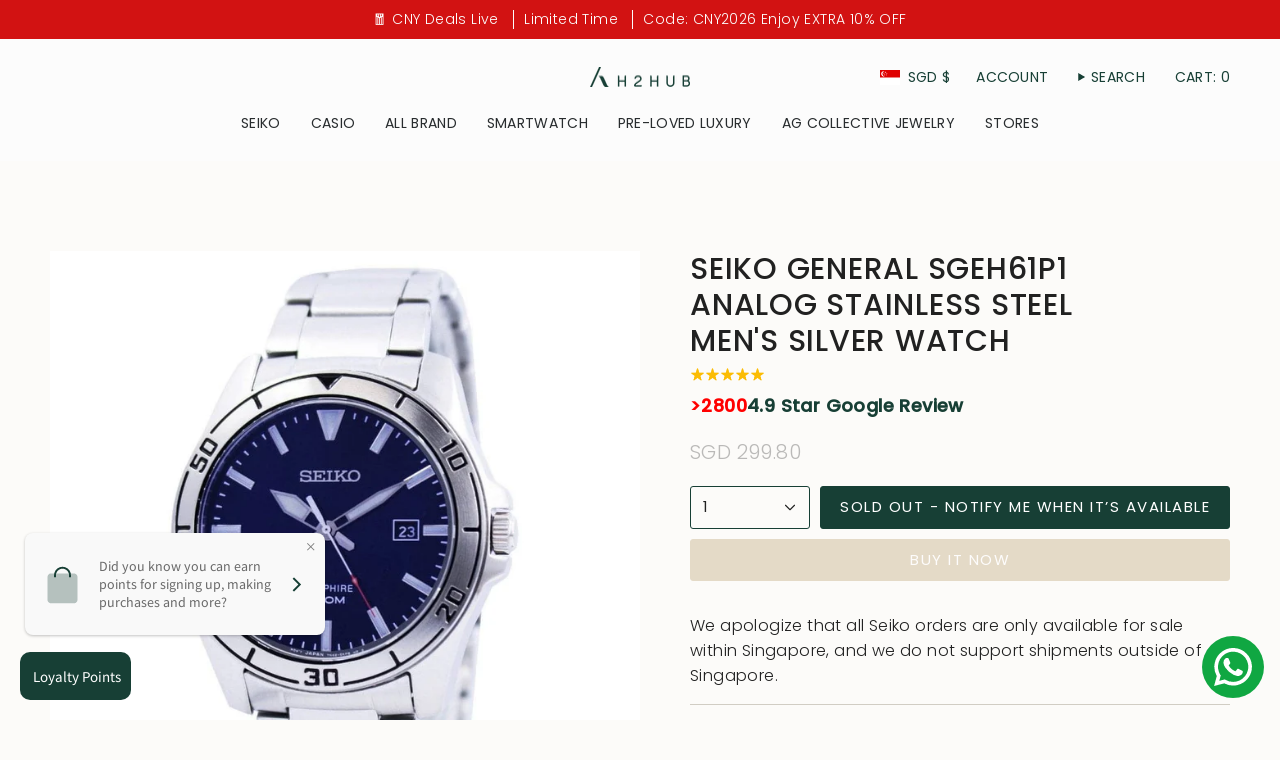

--- FILE ---
content_type: text/html; charset=utf-8
request_url: https://www.h2hubwatches.com/products/seiko-general-sgeh61p1-analog-stainless-steel-mens-silver-watch?section_id=api-product-grid-item
body_size: 479
content:
<div id="shopify-section-api-product-grid-item" class="shopify-section">

<div data-api-content>
<div class="grid-item product-item  product-item--centered product-item--outer-text  "
    id="product-item--api-product-grid-item-7520098549990"
    data-grid-item
    
  >
    <div class="product-item__image double__image" data-product-image>
      <a class="product-link" href="/products/seiko-general-sgeh61p1-analog-stainless-steel-mens-silver-watch" aria-label="SEIKO GENERAL SGEH61P1 ANALOG STAINLESS STEEL MEN&#39;S SILVER WATCH" data-product-link="/products/seiko-general-sgeh61p1-analog-stainless-steel-mens-silver-watch"><div class="product-item__bg" data-product-image-default><figure class="image-wrapper image-wrapper--cover lazy-image lazy-image--backfill is-loading" style="--aspect-ratio: 1;" data-aos="img-in"
  data-aos-delay="||itemAnimationDelay||"
  data-aos-duration="800"
  data-aos-anchor="||itemAnimationAnchor||"
  data-aos-easing="ease-out-quart"><img src="//www.h2hubwatches.com/cdn/shop/products/SGEH61P1_1.jpg?crop=center&amp;height=1000&amp;v=1712587933&amp;width=1000" alt="" width="1000" height="1000" loading="eager" srcset="//www.h2hubwatches.com/cdn/shop/products/SGEH61P1_1.jpg?v=1712587933&amp;width=136 136w, //www.h2hubwatches.com/cdn/shop/products/SGEH61P1_1.jpg?v=1712587933&amp;width=160 160w, //www.h2hubwatches.com/cdn/shop/products/SGEH61P1_1.jpg?v=1712587933&amp;width=180 180w, //www.h2hubwatches.com/cdn/shop/products/SGEH61P1_1.jpg?v=1712587933&amp;width=220 220w, //www.h2hubwatches.com/cdn/shop/products/SGEH61P1_1.jpg?v=1712587933&amp;width=254 254w, //www.h2hubwatches.com/cdn/shop/products/SGEH61P1_1.jpg?v=1712587933&amp;width=284 284w, //www.h2hubwatches.com/cdn/shop/products/SGEH61P1_1.jpg?v=1712587933&amp;width=292 292w, //www.h2hubwatches.com/cdn/shop/products/SGEH61P1_1.jpg?v=1712587933&amp;width=320 320w, //www.h2hubwatches.com/cdn/shop/products/SGEH61P1_1.jpg?v=1712587933&amp;width=480 480w, //www.h2hubwatches.com/cdn/shop/products/SGEH61P1_1.jpg?v=1712587933&amp;width=528 528w, //www.h2hubwatches.com/cdn/shop/products/SGEH61P1_1.jpg?v=1712587933&amp;width=640 640w, //www.h2hubwatches.com/cdn/shop/products/SGEH61P1_1.jpg?v=1712587933&amp;width=720 720w, //www.h2hubwatches.com/cdn/shop/products/SGEH61P1_1.jpg?v=1712587933&amp;width=960 960w" sizes="500px" fetchpriority="high" class=" is-loading ">
</figure>

&nbsp;</div><hover-images class="product-item__bg__under">
              <div class="product-item__bg__slider" data-hover-slider><div class="product-item__bg__slide"
                    
                    data-hover-slide-touch
                  ><figure class="image-wrapper image-wrapper--cover lazy-image lazy-image--backfill is-loading" style="--aspect-ratio: 1;"><img src="//www.h2hubwatches.com/cdn/shop/products/SGEH61P1_1.jpg?crop=center&amp;height=1000&amp;v=1712587933&amp;width=1000" alt="" width="1000" height="1000" loading="lazy" srcset="//www.h2hubwatches.com/cdn/shop/products/SGEH61P1_1.jpg?v=1712587933&amp;width=136 136w, //www.h2hubwatches.com/cdn/shop/products/SGEH61P1_1.jpg?v=1712587933&amp;width=160 160w, //www.h2hubwatches.com/cdn/shop/products/SGEH61P1_1.jpg?v=1712587933&amp;width=180 180w, //www.h2hubwatches.com/cdn/shop/products/SGEH61P1_1.jpg?v=1712587933&amp;width=220 220w, //www.h2hubwatches.com/cdn/shop/products/SGEH61P1_1.jpg?v=1712587933&amp;width=254 254w, //www.h2hubwatches.com/cdn/shop/products/SGEH61P1_1.jpg?v=1712587933&amp;width=284 284w, //www.h2hubwatches.com/cdn/shop/products/SGEH61P1_1.jpg?v=1712587933&amp;width=292 292w, //www.h2hubwatches.com/cdn/shop/products/SGEH61P1_1.jpg?v=1712587933&amp;width=320 320w, //www.h2hubwatches.com/cdn/shop/products/SGEH61P1_1.jpg?v=1712587933&amp;width=480 480w, //www.h2hubwatches.com/cdn/shop/products/SGEH61P1_1.jpg?v=1712587933&amp;width=528 528w, //www.h2hubwatches.com/cdn/shop/products/SGEH61P1_1.jpg?v=1712587933&amp;width=640 640w, //www.h2hubwatches.com/cdn/shop/products/SGEH61P1_1.jpg?v=1712587933&amp;width=720 720w, //www.h2hubwatches.com/cdn/shop/products/SGEH61P1_1.jpg?v=1712587933&amp;width=960 960w" sizes="500px" fetchpriority="high" class=" is-loading ">
</figure>
</div><div class="product-item__bg__slide"
                    
                      data-hover-slide
                    
                    data-hover-slide-touch
                  ><figure class="image-wrapper image-wrapper--cover lazy-image lazy-image--backfill is-loading" style="--aspect-ratio: 1;"><img src="//www.h2hubwatches.com/cdn/shop/products/SGEH61P11_1.jpg?crop=center&amp;height=1000&amp;v=1712587936&amp;width=1000" alt="" width="1000" height="1000" loading="lazy" srcset="//www.h2hubwatches.com/cdn/shop/products/SGEH61P11_1.jpg?v=1712587936&amp;width=136 136w, //www.h2hubwatches.com/cdn/shop/products/SGEH61P11_1.jpg?v=1712587936&amp;width=160 160w, //www.h2hubwatches.com/cdn/shop/products/SGEH61P11_1.jpg?v=1712587936&amp;width=180 180w, //www.h2hubwatches.com/cdn/shop/products/SGEH61P11_1.jpg?v=1712587936&amp;width=220 220w, //www.h2hubwatches.com/cdn/shop/products/SGEH61P11_1.jpg?v=1712587936&amp;width=254 254w, //www.h2hubwatches.com/cdn/shop/products/SGEH61P11_1.jpg?v=1712587936&amp;width=284 284w, //www.h2hubwatches.com/cdn/shop/products/SGEH61P11_1.jpg?v=1712587936&amp;width=292 292w, //www.h2hubwatches.com/cdn/shop/products/SGEH61P11_1.jpg?v=1712587936&amp;width=320 320w, //www.h2hubwatches.com/cdn/shop/products/SGEH61P11_1.jpg?v=1712587936&amp;width=480 480w, //www.h2hubwatches.com/cdn/shop/products/SGEH61P11_1.jpg?v=1712587936&amp;width=528 528w, //www.h2hubwatches.com/cdn/shop/products/SGEH61P11_1.jpg?v=1712587936&amp;width=640 640w, //www.h2hubwatches.com/cdn/shop/products/SGEH61P11_1.jpg?v=1712587936&amp;width=720 720w, //www.h2hubwatches.com/cdn/shop/products/SGEH61P11_1.jpg?v=1712587936&amp;width=960 960w" sizes="500px" fetchpriority="high" class=" is-loading ">
</figure>
</div></div>
            </hover-images></a>

      <span class="badge-box"
      data-aos="fade"
      data-aos-delay="||itemAnimationDelay||"
      data-aos-duration="800"
      data-aos-anchor="||itemAnimationAnchor||">Sold Out
</span>
    </div>

    <div class="product-information"
      style="--swatch-size: var(--swatch-size-filters);"
      data-product-information>
      <div class="product-item__info body-small">
        <a class="product-link" href="/products/seiko-general-sgeh61p1-analog-stainless-steel-mens-silver-watch" data-product-link="/products/seiko-general-sgeh61p1-analog-stainless-steel-mens-silver-watch">
          <p class="product-item__title">SEIKO GENERAL SGEH61P1 ANALOG STAINLESS STEEL MEN&#39;S SILVER WATCH</p>

          <div class="product-item__price__holder"><div class="product-item__price" data-product-price>
<span class="price">
  
    <span class="new-price">
      
 <span class=money>SGD 299.80 </span>
</span>
    
  
</span>
</div>
          </div>
        </a></div>
    </div>
  </div></div></div>

--- FILE ---
content_type: text/html; charset=UTF-8
request_url: https://pre.bossapps.co/api/js/h2hubwatches.myshopify.com/variants
body_size: 13519
content:
{"45057682178278SP":"5715919078","45057682178278":"yes","45029765841126SP":"5715919078","45029765841126":"yes","45041325867238SP":"5715919078","45041325867238":"no","45027459465446SP":"5715919078","45027459465446":"no","45029844484326SP":"5715919078","45029844484326":"no","45027444228326SP":"5715919078","45027444228326":"yes","45060640866534SP":"5715919078","45060640866534":"no","45060612194534SP":"5715919078","45060612194534":"no","45060404379878SP":"5715919078","45060404379878":"no","45059564044518SP":"5715919078","45059564044518":"yes","45060443275494SP":"5715919078","45060443275494":"yes","45057811480806SP":"5715919078","45057811480806":"yes","45059656876262SP":"5715919078","45059656876262":"yes","45060392517862SP":"5715919078","45060392517862":"yes","45059532816614SP":"5715919078","45059532816614":"yes","45059552706790SP":"5715919078","45059552706790":"yes","45027841409254SP":"5715919078","45027841409254":"no","45029580210406SP":"5715919078","45029580210406":"no","45029530763494SP":"5715919078","45029530763494":"no","45029550260454SP":"5715919078","45029550260454":"yes","45029624348902SP":"5715919078","45029624348902":"yes","45029517721830SP":"5715919078","45029517721830":"no","45029598167270SP":"5715919078","45029598167270":"no","45029566906598SP":"5715919078","45029566906598":"yes","45029503992038SP":"5715919078","45029503992038":"yes","45029559271654SP":"5715919078","45029559271654":"yes","45029638832358SP":"5715919078","45029638832358":"no","45057741717734SP":"5715919078","45057741717734":"no","45059574563046SP":"5715919078","45059574563046":"no","45059584655590SP":"5715919078","45059584655590":"no","45059599728870SP":"5715919078","45059599728870":"yes","45057710555366SP":"5715919078","45057710555366":"no","45057777795302SP":"5715919078","45057777795302":"yes","45027480240358SP":"5715919078","45027480240358":"no","45027503767782SP":"5715919078","45027503767782":"yes","45022923686118SP":"5715919078","45022923686118":"no","45022795071718SP":"5715919078","45022795071718":"yes","45022737694950SP":"5715919078","45022737694950":"yes","45021903847654SP":"5715919078","45021903847654":"no","45021921771750SP":"5715919078","45021921771750":"no","45022589747430SP":"5715919078","45022589747430":"yes","45022602133734SP":"5715919078","45022602133734":"no","45022619697382SP":"5715919078","45022619697382":"yes","45021955784934SP":"5715919078","45021955784934":"yes","45022844027110SP":"5715919078","45022844027110":"no","45022652793062SP":"5715919078","45022652793062":"no","45022638211302SP":"5715919078","45022638211302":"no","45022701813990SP":"5715919078","45022701813990":"no","45022954062054SP":"5715919078","45022954062054":"yes","45022968316134SP":"5715919078","45022968316134":"no","45022985552102SP":"5715919078","45022985552102":"yes","45023001575654SP":"5715919078","45023001575654":"no","45022862049510SP":"5715919078","45022862049510":"yes","45022885576934SP":"5715919078","45022885576934":"no","45022772560102SP":"5715919078","45022772560102":"no","45026859712742SP":"5715919078","45026859712742":"yes","45060506681574SP":"5715919078","45060506681574":"yes","45060534894822SP":"5715919078","45060534894822":"yes","45060592074982SP":"5715919078","45060592074982":"no","45060794679526SP":"5715919078","45060794679526":"yes","45060704174310SP":"5715919078","45060704174310":"no","45060763451622SP":"5715919078","45060763451622":"no","45060844257510SP":"5715919078","45060844257510":"yes","45060739563750SP":"5715919078","45060739563750":"no","45060674552038SP":"5715919078","45060674552038":"no","45061024350438SP":"5715919078","45061024350438":"yes","45060900749542SP":"5715919078","45060900749542":"yes","45060931027174SP":"5715919078","45060931027174":"no","45061052334310SP":"5715919078","45061052334310":"yes","45061001576678SP":"5715919078","45061001576678":"no","45022820106470SP":"5715919078","45022820106470":"yes","45022065066214SP":"5715919078","45022065066214":"no","45029698339046SP":"5715919078","45029698339046":"yes","45029730844902SP":"5715919078","45029730844902":"yes","45357393281254SP":"5870158054","45357393281254":"yes","45357379256550SP":"5870158054","45357379256550":"yes","45357392724198SP":"5870158054","45357392724198":"yes","45357376209126SP":"5870190822","45357376209126":"yes","45357380698342SP":"5870190822","45357380698342":"yes","45357382664422SP":"5870190822","45357382664422":"yes","45357357269222SP":"5870190822","45357357269222":"yes","45357373522150SP":"5870190822","45357373522150":"yes","45357396426982SP":"5870190822","45357396426982":"yes","45357390233830SP":"5870190822","45357390233830":"yes","45357387055334SP":"5870190822","45357387055334":"yes","45357381189862SP":"5870190822","45357381189862":"yes","45347181166822SP":"5870223590","45347181166822":"yes","45347199320294SP":"5870223590","45347199320294":"yes","45347070017766SP":"5870223590","45347070017766":"yes","45347161374950SP":"5870223590","45347161374950":"yes","45364953383142SP":"5870223590","45364953383142":"yes","45351784743142SP":"5870223590","45351784743142":"yes","45352070643942SP":"5870223590","45352070643942":"yes","45353169682662SP":"5870223590","45353169682662":"yes","45353173287142SP":"5870223590","45353173287142":"yes","45353176072422SP":"5870223590","45353176072422":"yes","45357355270374SP":"5870223590","45357355270374":"yes","45353177940198SP":"5870223590","45353177940198":"yes","45352328560870SP":"5870223590","45352328560870":"yes","45352347828454SP":"5870223590","45352347828454":"yes","45352393605350SP":"5870223590","45352393605350":"yes","45352427946214SP":"5870223590","45352427946214":"yes","45352438202598SP":"5870223590","45352438202598":"yes","45347527557350SP":"5870223590","45347527557350":"yes","45349571657958SP":"5870223590","45349571657958":"yes","45349620318438SP":"5870223590","45349620318438":"yes","45349629296870SP":"5870256358","45349629296870":"yes","45349644402918SP":"5870256358","45349644402918":"yes","45347401040102SP":"5870256358","45347401040102":"yes","45347406610662SP":"5870256358","45347406610662":"yes","45347409559782SP":"5870256358","45347409559782":"yes","45351495401702SP":"5870256358","45351495401702":"yes","45351525908710SP":"5870256358","45351525908710":"yes","45351620870374SP":"5870256358","45351620870374":"yes","45351649181926SP":"5870256358","45351649181926":"yes","45339615264998SP":"5870256358","45339615264998":"yes","45339676573926SP":"5870256358","45339676573926":"yes","45340074672358SP":"5870256358","45340074672358":"yes","45340529656038SP":"5870256358","45340529656038":"yes","45340537553126SP":"5870256358","45340537553126":"yes","45344497860838SP":"5870256358","45344497860838":"yes","45344644071654SP":"5870256358","45344644071654":"yes","45344664420582SP":"5870256358","45344664420582":"yes","45340522348774SP":"5870256358","45340522348774":"yes","45344621101286SP":"5870256358","45344621101286":"yes","45344628932838SP":"5870256358","45344628932838":"yes","45347414147302SP":"5870256358","45347414147302":"yes","45347463823590SP":"5870256358","45347463823590":"yes","45347465822438SP":"5870256358","45347465822438":"yes","45347479552230SP":"5870256358","45347479552230":"yes","45347489579238SP":"5870256358","45347489579238":"yes","45347512778982SP":"5870256358","45347512778982":"yes","45340317647078SP":"5870256358","45340317647078":"yes","45340087615718SP":"5870256358","45340087615718":"yes","45340351693030SP":"5870256358","45340351693030":"yes","45340480635110SP":"5870256358","45340480635110":"yes","45340510421222SP":"5870256358","45340510421222":"yes","45340124348646SP":"5870256358","45340124348646":"yes","45340166750438SP":"5870256358","45340166750438":"yes","45340258828518SP":"5870256358","45340258828518":"yes","45340543320294SP":"5870256358","45340543320294":"yes","45340820242662SP":"5870256358","45340820242662":"yes","45340822896870SP":"5870256358","45340822896870":"yes","45364853571814SP":"5870289126","45364853571814":"yes","45357416448230SP":"5870289126","45357416448230":"yes","45357423362278SP":"5870289126","45357423362278":"yes","45357426770150SP":"5870289126","45357426770150":"yes","45357418741990SP":"5870289126","45357418741990":"yes","45357419987174SP":"5870289126","45357419987174":"yes","45352450490598SP":"5870289126","45352450490598":"yes","45353168568550SP":"5870289126","45353168568550":"yes","45346583838950SP":"5870289126","45346583838950":"yes","45346601337062SP":"5870289126","45346601337062":"yes","45347058647270SP":"5870289126","45347058647270":"yes","45347061104870SP":"5870289126","45347061104870":"yes","45347064545510SP":"5870289126","45347064545510":"yes","45347068575974SP":"5870289126","45347068575974":"yes","45344680181990SP":"5870289126","45344680181990":"yes","45344732938470SP":"5870289126","45344732938470":"yes","45357431718118SP":"5870289126","45357431718118":"yes","45344693551334SP":"5870289126","45344693551334":"yes","45349712003302SP":"5870289126","45349712003302":"yes","45349714624742SP":"5870289126","45349714624742":"yes","45349866471654SP":"5870289126","45349866471654":"yes","45349860016358SP":"5870289126","45349860016358":"yes","45349910413542SP":"5870289126","45349910413542":"yes","45351487406310SP":"5870289126","45351487406310":"yes","45344411189478SP":"5870289126","45344411189478":"yes","45344432390374SP":"5870289126","45344432390374":"yes","45344395198694SP":"5870289126","45344395198694":"yes","45364880113894SP":"5870289126","45364880113894":"yes","45357442662630SP":"5870289126","45357442662630":"yes","45344416956646SP":"5870289126","45344416956646":"yes","45344435175654SP":"5870289126","45344435175654":"yes","45344439894246SP":"5870289126","45344439894246":"yes","45344462635238SP":"5870289126","45344462635238":"yes","45344465354982SP":"5870289126","45344465354982":"yes","45344467943654SP":"5870289126","45344467943654":"yes","45344370295014SP":"5870289126","45344370295014":"yes","45344477544678SP":"5870289126","45344477544678":"yes","45344382288102SP":"5870289126","45344382288102":"yes","45357439877350SP":"5870289126","45357439877350":"yes","45344386842854SP":"5870289126","45344386842854":"yes","45344490815718SP":"5870289126","45344490815718":"yes","45344388350182SP":"5870289126","45344388350182":"yes","45344496451814SP":"5870289126","45344496451814":"yes","45357435748582SP":"5870289126","45357435748582":"yes","45344483377382SP":"5870289126","45344483377382":"yes","45347334815974SP":"5870289126","45347334815974":"yes","45347348414694SP":"5870289126","45347348414694":"yes","45347227074790SP":"5870289126","45347227074790":"yes","45347357327590SP":"5870289126","45347357327590":"yes","45347235856614SP":"5870289126","45347235856614":"yes","45347274424550SP":"5870321894","45347274424550":"yes","45347284582630SP":"5870321894","45347284582630":"yes","45347286909158SP":"5870321894","45347286909158":"yes","45347300966630SP":"5870321894","45347300966630":"yes","45347314827494SP":"5870321894","45347314827494":"yes","45347320594662SP":"5870321894","45347320594662":"yes","45347326132454SP":"5870321894","45347326132454":"yes","45344081084646SP":"5870321894","45344081084646":"yes","45344301088998SP":"5870321894","45344301088998":"yes","45344258097382SP":"5870321894","45344258097382":"yes","45344281002214SP":"5870321894","45344281002214":"yes","45344287490278SP":"5870321894","45344287490278":"yes","45344087048422SP":"5870321894","45344087048422":"yes","45357445513446SP":"5870321894","45357445513446":"yes","45344240435430SP":"5870321894","45344240435430":"yes","45343608045798SP":"5870354662","45343608045798":"yes","45344043008230SP":"5870354662","45344043008230":"yes","45344064962790SP":"5870354662","45344064962790":"yes","45343585042662SP":"5870354662","45343585042662":"yes","45347206430950SP":"5870354662","45347206430950":"yes","45347215311078SP":"5870354662","45347215311078":"yes","45347360866534SP":"5870354662","45347360866534":"yes","45347367616742SP":"5870354662","45347367616742":"yes","45347392946406SP":"5870354662","45347392946406":"yes","45357429555430SP":"5870354662","45357429555430":"yes","45345841938662SP":"5870354662","45345841938662":"yes","45345885552870SP":"5870354662","45345885552870":"yes","45346566570214SP":"5870354662","45346566570214":"yes","45380793925862SP":"5900435686","45380793925862":"yes","45380793958630SP":"5900435686","45380793958630":"yes","45380793991398SP":"5900435686","45380793991398":"yes","45380794024166SP":"5900435686","45380794024166":"yes","45380794056934SP":"5900435686","45380794056934":"yes","45380794089702SP":"5900435686","45380794089702":"yes","45380805066982SP":"5900435686","45380805066982":"yes","45380817322214SP":"5900435686","45380817322214":"yes","45380984602854SP":"5900435686","45380984602854":"yes","45380984635622SP":"5900435686","45380984635622":"yes","45380988502246SP":"5900435686","45380988502246":"yes","45381036015846SP":"5900435686","45381036015846":"yes","45381036048614SP":"5900435686","45381036048614":"yes","45381036081382SP":"5900435686","45381036081382":"yes","45381056889062SP":"5900435686","45381056889062":"yes","45381056921830SP":"5900435686","45381056921830":"yes","45381058494694SP":"5900435686","45381058494694":"yes","45381058527462SP":"5900435686","45381058527462":"yes","45381059707110SP":"5900435686","45381059707110":"yes","45381059739878SP":"5900435686","45381059739878":"yes","45381067636966SP":"5900435686","45381067636966":"yes","45381067669734SP":"5900435686","45381067669734":"yes","45381069144294SP":"5900435686","45381069144294":"yes","45381069177062SP":"5900435686","45381069177062":"yes","45381083857126SP":"5900435686","45381083857126":"yes","45381086970086SP":"5900435686","45381086970086":"yes","45381087002854SP":"5900435686","45381087002854":"yes","45381094375654SP":"5900435686","45381094375654":"yes","45381094408422SP":"5900435686","45381094408422":"yes","45381094441190SP":"5900435686","45381094441190":"yes","45381094473958SP":"5900435686","45381094473958":"yes","45381094506726SP":"5900435686","45381094506726":"yes","45381095456998SP":"5900435686","45381095456998":"yes","45381095489766SP":"5900435686","45381095489766":"yes","45382826492134SP":"5900435686","45382826492134":"yes","45382829244646SP":"5900435686","45382829244646":"yes","45382829277414SP":"5900435686","45382829277414":"yes","45382830620902SP":"5900435686","45382830620902":"yes","45382832750822SP":"5900435686","45382832750822":"yes","45382906642662SP":"5900435686","45382906642662":"yes","45382909034726SP":"5900435686","45382909034726":"yes","45382910247142SP":"5900435686","45382910247142":"yes","45382912344294SP":"5900435686","45382912344294":"yes","45382914867430SP":"5900435686","45382914867430":"yes","45382915817702SP":"5900435686","45382915817702":"yes","45382696567014SP":"5900435686","45382696567014":"yes","45382696599782SP":"5900435686","45382696599782":"yes","45382697320678SP":"5900435686","45382697320678":"yes","45382719242470SP":"5900435686","45382719242470":"yes","45382719275238SP":"5900435686","45382719275238":"yes","45382719308006SP":"5900435686","45382719308006":"yes","45382720225510SP":"5900435686","45382720225510":"yes","45382721110246SP":"5900435686","45382721110246":"yes","45382800736486SP":"5900435686","45382800736486":"yes","45382804275430SP":"5900435686","45382804275430":"yes","45382805749990SP":"5900435686","45382805749990":"yes","45382807716070SP":"5900435686","45382807716070":"yes","45382811451622SP":"5900435686","45382811451622":"yes","45382576832742SP":"5900435686","45382576832742":"yes","45382576865510SP":"5900435686","45382576865510":"yes","45382579323110SP":"5900435686","45382579323110":"yes","45382588039398SP":"5900435686","45382588039398":"yes","45382588072166SP":"5900435686","45382588072166":"yes","45382645907686SP":"5900435686","45382645907686":"yes","45382649905382SP":"5900435686","45382649905382":"yes","45382663143654SP":"5900435686","45382663143654":"yes","45382666911974SP":"5900435686","45382666911974":"yes","45382673400038SP":"5900435686","45382673400038":"yes","45382686441702SP":"5900435686","45382686441702":"yes","45382688669926SP":"5900435686","45382688669926":"yes","45382688702694SP":"5900435686","45382688702694":"yes","45392154263782SP":"5900435686","45392154263782":"yes","45392154296550SP":"5900435686","45392154296550":"yes","45391724052710SP":"5900435686","45391724052710":"yes","45391724085478SP":"5900435686","45391724085478":"yes","45384984658150SP":"5900435686","45384984658150":"yes","45384987082982SP":"5900435686","45384987082982":"yes","45384989704422SP":"5900435686","45384989704422":"yes","45384992293094SP":"5900435686","45384992293094":"yes","45384994783462SP":"5900435686","45384994783462":"yes","45384997994726SP":"5900435686","45384997994726":"yes","45385000714470SP":"5900435686","45385000714470":"yes","45385004417254SP":"5900435686","45385004417254":"yes","45385005727974SP":"5900435686","45385005727974":"yes","45385007366374SP":"5900435686","45385007366374":"yes","45385009103078SP":"5900435686","45385009103078":"yes","45385349923046SP":"5900435686","45385349923046":"yes","45386160406758SP":"5900435686","45386160406758":"yes","45386164240614SP":"5900435686","45386164240614":"yes","45386182787302SP":"5900435686","45386182787302":"yes","45386184229094SP":"5900435686","45386184229094":"yes","45386186522854SP":"5900435686","45386186522854":"yes","45386211983590SP":"5900435686","45386211983590":"yes","45386218111206SP":"5900435686","45386218111206":"yes","45386219487462SP":"5900435686","45386219487462":"yes","45386221388006SP":"5900435686","45386221388006":"yes","45386229219558SP":"5900435686","45386229219558":"yes","45382932398310SP":"5900435686","45382932398310":"yes","45382945407206SP":"5900435686","45382945407206":"yes","45382947799270SP":"5900435686","45382947799270":"yes","45382952190182SP":"5900435686","45382952190182":"yes","45382959628518SP":"5900435686","45382959628518":"yes","45382963593446SP":"5900435686","45382963593446":"yes","45382963757286SP":"5900435686","45382963757286":"yes","45382964936934SP":"5900435686","45382964936934":"yes","45382983155942SP":"5900435686","45382983155942":"yes","45382984401126SP":"5900435686","45382984401126":"yes","45382984630502SP":"5900435686","45382984630502":"yes","45392515858662SP":"5900435686","45392515858662":"yes","45392515891430SP":"5900435686","45392515891430":"yes","45392515924198SP":"5900435686","45392515924198":"yes","45392420896998SP":"5900435686","45392420896998":"yes","45392420929766SP":"5900435686","45392420929766":"yes","45392429613286SP":"5900435686","45392429613286":"yes","45392429646054SP":"5900435686","45392429646054":"yes","45392440426726SP":"5900435686","45392440426726":"yes","45392435511526SP":"5900435686","45392435511526":"yes","45392392159462SP":"5900435686","45392392159462":"yes","45392392192230SP":"5900435686","45392392192230":"yes","45392342647014SP":"5900435686","45392342647014":"yes","45392342679782SP":"5900435686","45392342679782":"yes","45392376529126SP":"5900435686","45392376529126":"yes","45392376561894SP":"5900435686","45392376561894":"yes","45392396681446SP":"5900435686","45392396681446":"yes","45392396714214SP":"5900435686","45392396714214":"yes","45392673931494SP":"5900435686","45392673931494":"yes","45392673964262SP":"5900435686","45392673964262":"yes","45392673997030SP":"5900435686","45392673997030":"yes","45392674029798SP":"5900435686","45392674029798":"yes","45392674062566SP":"5900435686","45392674062566":"yes","45392674095334SP":"5900435686","45392674095334":"yes","45392871424230SP":"5900435686","45392871424230":"yes","45392871456998SP":"5900435686","45392871456998":"yes","45392871489766SP":"5900435686","45392871489766":"yes","45393011409126SP":"5900435686","45393011409126":"yes","45393011441894SP":"5900435686","45393011441894":"yes","45392969040102SP":"5900435686","45392969040102":"yes","45392969072870SP":"5900435686","45392969072870":"yes","45392995975398SP":"5900435686","45392995975398":"yes","45392996008166SP":"5900435686","45392996008166":"yes","45392996040934SP":"5900435686","45392996040934":"yes","45392944726246SP":"5900435686","45392944726246":"yes","45392944759014SP":"5900435686","45392944759014":"yes","45392944791782SP":"5900435686","45392944791782":"yes","45393007116518SP":"5900435686","45393007116518":"yes","45393007149286SP":"5900435686","45393007149286":"yes","45393007182054SP":"5900435686","45393007182054":"yes","45392955408614SP":"5900435686","45392955408614":"yes","45392955441382SP":"5900435686","45392955441382":"yes","45392955474150SP":"5900435686","45392955474150":"yes","45392539975910SP":"5900435686","45392539975910":"yes","45392540008678SP":"5900435686","45392540008678":"yes","45392540041446SP":"5900435686","45392540041446":"yes","45392540074214SP":"5900435686","45392540074214":"yes","45392540106982SP":"5900435686","45392540106982":"yes","45392178217190SP":"5900435686","45392178217190":"yes","45392178249958SP":"5900435686","45392178249958":"yes","45392178282726SP":"5900435686","45392178282726":"yes","45393201692902SP":"5900435686","45393201692902":"yes","45393201725670SP":"5900435686","45393201725670":"yes","45393172234470SP":"5900435686","45393172234470":"yes","45393172267238SP":"5900435686","45393172267238":"yes","45393192714470SP":"5900435686","45393192714470":"yes","45393192747238SP":"5900435686","45393192747238":"yes","45393215127782SP":"5900435686","45393215127782":"yes","45393215160550SP":"5900435686","45393215160550":"yes","45393215193318SP":"5900435686","45393215193318":"yes","45393242849510SP":"5900435686","45393242849510":"yes","45393242882278SP":"5900435686","45393242882278":"yes","45393242915046SP":"5900435686","45393242915046":"yes","45393242947814SP":"5900435686","45393242947814":"yes","45393284956390SP":"5900435686","45393284956390":"yes","45393284989158SP":"5900435686","45393284989158":"yes","45393285021926SP":"5900435686","45393285021926":"yes","45393545232614SP":"5900435686","45393545232614":"yes","45393545265382SP":"5900435686","45393545265382":"yes","45393527013606SP":"5900435686","45393527013606":"yes","45393527046374SP":"5900435686","45393527046374":"yes","45393535500518SP":"5900435686","45393535500518":"yes","45393535533286SP":"5900435686","45393535533286":"yes","45393387651302SP":"5900435686","45393387651302":"yes","45393387684070SP":"5900435686","45393387684070":"yes","45393409933542SP":"5900435686","45393409933542":"yes","45393409966310SP":"5900435686","45393409966310":"yes","45393325916390SP":"5900435686","45393325916390":"yes","45393325949158SP":"5900435686","45393325949158":"yes","45393325981926SP":"5900435686","45393325981926":"yes","45393477632230SP":"5900435686","45393477632230":"yes","45393477664998SP":"5900435686","45393477664998":"yes","45393556275430SP":"5900435686","45393556275430":"yes","45393556308198SP":"5900435686","45393556308198":"yes","45393556340966SP":"5900435686","45393556340966":"yes","45393566204134SP":"5900435686","45393566204134":"yes","45393566236902SP":"5900435686","45393566236902":"yes","45393566269670SP":"5900435686","45393566269670":"yes","45393566302438SP":"5900435686","45393566302438":"yes","45393566335206SP":"5900435686","45393566335206":"yes","45393566400742SP":"5900435686","45393566400742":"yes","45393603952870SP":"5900435686","45393603952870":"yes","45393603985638SP":"5900435686","45393603985638":"yes","45393604018406SP":"5900435686","45393604018406":"yes","45393628692710SP":"5900435686","45393628692710":"yes","45393628725478SP":"5900435686","45393628725478":"yes","45393628758246SP":"5900435686","45393628758246":"yes","45393651532006SP":"5900435686","45393651532006":"yes","45393651564774SP":"5900435686","45393651564774":"yes","45393651597542SP":"5900435686","45393651597542":"yes","45393651630310SP":"5900435686","45393651630310":"yes","45393651663078SP":"5900435686","45393651663078":"yes","45393651695846SP":"5900435686","45393651695846":"yes","45394646958310SP":"5900435686","45394646958310":"yes","45394646991078SP":"5900435686","45394646991078":"yes","45394647023846SP":"5900435686","45394647023846":"yes","45394658656486SP":"5900435686","45394658656486":"yes","45394656002278SP":"5900435686","45394656002278":"yes","45394656035046SP":"5900435686","45394656035046":"yes","45394656067814SP":"5900435686","45394656067814":"yes","45394656100582SP":"5900435686","45394656100582":"yes","45394656133350SP":"5900435686","45394656133350":"yes","45394631098598SP":"5900435686","45394631098598":"yes","45394631131366SP":"5900435686","45394631131366":"yes","45394631164134SP":"5900435686","45394631164134":"yes","45394631196902SP":"5900435686","45394631196902":"yes","45394631229670SP":"5900435686","45394631229670":"yes","45393681318118SP":"5900435686","45393681318118":"yes","45393681350886SP":"5900435686","45393681350886":"yes","45393681383654SP":"5900435686","45393681383654":"yes","45393681416422SP":"5900435686","45393681416422":"yes","45393681449190SP":"5900435686","45393681449190":"yes","45398112534758SP":"5900435686","45398112534758":"yes","45398112567526SP":"5900435686","45398112567526":"yes","45398112600294SP":"5900435686","45398112600294":"yes","45398112633062SP":"5900435686","45398112633062":"yes","45398125150438SP":"5900435686","45398125150438":"yes","45398125183206SP":"5900435686","45398125183206":"yes","45398125215974SP":"5900435686","45398125215974":"yes","45398125248742SP":"5900435686","45398125248742":"yes","45398132293862SP":"5900435686","45398132293862":"yes","45398163128550SP":"5900435686","45398163128550":"yes","45398284763366SP":"5900435686","45398284763366":"yes","45398284796134SP":"5900435686","45398284796134":"yes","45398493364454SP":"5900435686","45398493364454":"yes","45398493397222SP":"5900435686","45398493397222":"yes","45398137503974SP":"5900435686","45398137503974":"yes","45398137536742SP":"5900435686","45398137536742":"yes","45398137569510SP":"5900435686","45398137569510":"yes","45394897502438SP":"5900435686","45394897502438":"yes","45394897535206SP":"5900435686","45394897535206":"yes","45394897567974SP":"5900435686","45394897567974":"yes","45394897600742SP":"5900435686","45394897600742":"yes","45394897633510SP":"5900435686","45394897633510":"yes","45394933481702SP":"5900435686","45394933481702":"yes","45394933514470SP":"5900435686","45394933514470":"yes","45395135660262SP":"5900435686","45395135660262":"yes","45395135693030SP":"5900435686","45395135693030":"yes","45395135725798SP":"5900435686","45395135725798":"yes","45395143131366SP":"5900435686","45395143131366":"yes","45395126059238SP":"5900435686","45395126059238":"yes","45395126092006SP":"5900435686","45395126092006":"yes","45395126124774SP":"5900435686","45395126124774":"yes","45395141787878SP":"5900435686","45395141787878":"yes","45395141820646SP":"5900435686","45395141820646":"yes","45395131531494SP":"5900435686","45395131531494":"yes","45395131564262SP":"5900435686","45395131564262":"yes","45395140280550SP":"5900435686","45395140280550":"yes","45395140313318SP":"5900435686","45395140313318":"yes","45395129467110SP":"5900435686","45395129467110":"yes","45395129499878SP":"5900435686","45395129499878":"yes","45393699569894SP":"5900435686","45393699569894":"yes","45393699602662SP":"5900435686","45393699602662":"yes","45393699635430SP":"5900435686","45393699635430":"yes","45393699668198SP":"5900435686","45393699668198":"yes","45393699700966SP":"5900435686","45393699700966":"yes","45393727258854SP":"5900435686","45393727258854":"yes","45393727291622SP":"5900435686","45393727291622":"yes","45393727324390SP":"5900435686","45393727324390":"yes","45393727357158SP":"5900435686","45393727357158":"yes","45393727389926SP":"5900435686","45393727389926":"yes","45395326632166SP":"5900435686","45395326632166":"yes","45395326664934SP":"5900435686","45395326664934":"yes","45395187695846SP":"5900435686","45395187695846":"yes","45395187728614SP":"5900435686","45395187728614":"yes","45395346194662SP":"5900435686","45395346194662":"yes","45395189367014SP":"5900435686","45395189367014":"yes","45395196248294SP":"5900435686","45395196248294":"yes","45395196281062SP":"5900435686","45395196281062":"yes","45395260506342SP":"5900435686","45395260506342":"yes","45395260539110SP":"5900435686","45395260539110":"yes","45395260571878SP":"5900435686","45395260571878":"yes","45395174031590SP":"5900435686","45395174031590":"yes","45395174064358SP":"5900435686","45395174064358":"yes","45395312541926SP":"5900435686","45395312541926":"yes","45395184779494SP":"5900435686","45395184779494":"yes","45395183141094SP":"5900435686","45395183141094":"yes","45395183173862SP":"5900435686","45395183173862":"yes","45395183206630SP":"5900435686","45395183206630":"yes","45394951176422SP":"5900435686","45394951176422":"yes","45394951209190SP":"5900435686","45394951209190":"yes","45394951241958SP":"5900435686","45394951241958":"yes","45394955993318SP":"5900435686","45394955993318":"yes","45394956026086SP":"5900435686","45394956026086":"yes","45394956058854SP":"5900435686","45394956058854":"yes","45394956091622SP":"5900435686","45394956091622":"yes","45395976749286SP":"5900435686","45395976749286":"yes","45395765985510SP":"5900435686","45395765985510":"yes","45395856949478SP":"5900435686","45395856949478":"yes","45395856982246SP":"5900435686","45395856982246":"yes","45395857015014SP":"5900435686","45395857015014":"no","45395857047782SP":"5900435686","45395857047782":"yes","45395381321958SP":"5900435686","45395381321958":"yes","45395381354726SP":"5900435686","45395381354726":"yes","45395381387494SP":"5900435686","45395381387494":"yes","45395381420262SP":"5900435686","45395381420262":"yes","45395950829798SP":"5900435686","45395950829798":"yes","45395950862566SP":"5900435686","45395950862566":"yes","45395751239910SP":"5900435686","45395751239910":"yes","45395751272678SP":"5900435686","45395751272678":"yes","45395751305446SP":"5900435686","45395751305446":"yes","45395751338214SP":"5900435686","45395751338214":"yes","45395922354406SP":"5900435686","45395922354406":"yes","45395922387174SP":"5900435686","45395922387174":"yes","45395922419942SP":"5900435686","45395922419942":"yes","45395922452710SP":"5900435686","45395922452710":"yes","45395922485478SP":"5900435686","45395922485478":"yes","45395922518246SP":"5900435686","45395922518246":"yes","45395743506662SP":"5900435686","45395743506662":"yes","45395743539430SP":"5900435686","45395743539430":"yes","45395743572198SP":"5900435686","45395743572198":"yes","45395743604966SP":"5900435686","45395743604966":"yes","45395743637734SP":"5900435686","45395743637734":"yes","45395743670502SP":"5900435686","45395743670502":"yes","45395962757350SP":"5900435686","45395962757350":"yes","45395962790118SP":"5900435686","45395962790118":"yes","45395962822886SP":"5900435686","45395962822886":"yes","45395757760742SP":"5900435686","45395757760742":"yes","45395757793510SP":"5900435686","45395757793510":"yes","45395757826278SP":"5900435686","45395757826278":"yes","45396037501158SP":"5900435686","45396037501158":"yes","45396037533926SP":"5900435686","45396037533926":"yes","45396049002726SP":"5900435686","45396049002726":"yes","45396049035494SP":"5900435686","45396049035494":"yes","45396063420646SP":"5900435686","45396063420646":"yes","45396063453414SP":"5900435686","45396063453414":"yes","45396025278694SP":"5900435686","45396025278694":"yes","45396025311462SP":"5900435686","45396025311462":"yes","45396025344230SP":"5900435686","45396025344230":"yes","45396025376998SP":"5900435686","45396025376998":"yes","45396025409766SP":"5900435686","45396025409766":"yes","45396008173798SP":"5900435686","45396008173798":"yes","45396008206566SP":"5900435686","45396008206566":"yes","45396008239334SP":"5900435686","45396008239334":"yes","45396008272102SP":"5900435686","45396008272102":"yes","45396008304870SP":"5900435686","45396008304870":"yes","45397690482918SP":"5900435686","45397690482918":"yes","45397690515686SP":"5900435686","45397690515686":"yes","45397621702886SP":"5900435686","45397621702886":"yes","45397621735654SP":"5900435686","45397621735654":"yes","45397295530214SP":"5900435686","45397295530214":"yes","45397295562982SP":"5900435686","45397295562982":"yes","45397672231142SP":"5900435686","45397672231142":"yes","45397672263910SP":"5900435686","45397672263910":"yes","45397544730854SP":"5900435686","45397544730854":"yes","45397544763622SP":"5900435686","45397544763622":"yes","45397607907558SP":"5900435686","45397607907558":"yes","45397607940326SP":"5900435686","45397607940326":"yes","45398615228646SP":"5900435686","45398615228646":"yes","45398615261414SP":"5900435686","45398615261414":"yes","45398615294182SP":"5900435686","45398615294182":"yes","45398626861286SP":"5900435686","45398626861286":"yes","45398626894054SP":"5900435686","45398626894054":"yes","45398743220454SP":"5900435686","45398743220454":"yes","45398743253222SP":"5900435686","45398743253222":"yes","45398743285990SP":"5900435686","45398743285990":"yes","45398743318758SP":"5900435686","45398743318758":"yes","45398743351526SP":"5900435686","45398743351526":"yes","45398635872486SP":"5900435686","45398635872486":"yes","45398635905254SP":"5900435686","45398635905254":"yes","45398635938022SP":"5900435686","45398635938022":"yes","45398635970790SP":"5900435686","45398635970790":"yes","45398636003558SP":"5900435686","45398636003558":"yes","45398854959334SP":"5900435686","45398854959334":"yes","45398854992102SP":"5900435686","45398854992102":"yes","45398855024870SP":"5900435686","45398855024870":"yes","45398855057638SP":"5900435686","45398855057638":"yes","45398855090406SP":"5900435686","45398855090406":"yes","45398855123174SP":"5900435686","45398855123174":"yes","45398845161702SP":"5900435686","45398845161702":"yes","45398845194470SP":"5900435686","45398845194470":"yes","45398845227238SP":"5900435686","45398845227238":"yes","45398845260006SP":"5900435686","45398845260006":"yes","45398845292774SP":"5900435686","45398845292774":"yes","45398845325542SP":"5900435686","45398845325542":"yes","45398876913894SP":"5900435686","45398876913894":"yes","45398876946662SP":"5900435686","45398876946662":"yes","45398876979430SP":"5900435686","45398876979430":"yes","45398877012198SP":"5900435686","45398877012198":"yes","45398890840294SP":"5900435686","45398890840294":"yes","45398890873062SP":"5900435686","45398890873062":"yes","45398890905830SP":"5900435686","45398890905830":"yes","45398890938598SP":"5900435686","45398890938598":"yes","45399820730598SP":"5900435686","45399820730598":"yes","45399821451494SP":"5900435686","45399821451494":"yes","45399821484262SP":"5900435686","45399821484262":"yes","45399821517030SP":"5900435686","45399821517030":"yes","45399821549798SP":"5900435686","45399821549798":"yes","45399814144230SP":"5900435686","45399814144230":"yes","45399814176998SP":"5900435686","45399814176998":"yes","45399814209766SP":"5900435686","45399814209766":"yes","45399814242534SP":"5900435686","45399814242534":"yes","45399820435686SP":"5900435686","45399820435686":"yes","45399820468454SP":"5900435686","45399820468454":"yes","45399820501222SP":"5900435686","45399820501222":"yes","45399832625382SP":"5900435686","45399832625382":"yes","45399832658150SP":"5900435686","45399832658150":"yes","45399832690918SP":"5900435686","45399832690918":"yes","45398925377766SP":"5900435686","45398925377766":"yes","45398925410534SP":"5900435686","45398925410534":"yes","45398925443302SP":"5900435686","45398925443302":"yes","45398925476070SP":"5900435686","45398925476070":"yes","45398934257894SP":"5900435686","45398934257894":"yes","45398934290662SP":"5900435686","45398934290662":"yes","45398934323430SP":"5900435686","45398934323430":"yes","45398934356198SP":"5900435686","45398934356198":"yes","45398934388966SP":"5900435686","45398934388966":"yes","45399826235622SP":"5900435686","45399826235622":"yes","45399826268390SP":"5900435686","45399826268390":"yes","45399826301158SP":"5900435686","45399826301158":"yes","45399826333926SP":"5900435686","45399826333926":"yes","45399826366694SP":"5900435686","45399826366694":"yes","45399826399462SP":"5900435686","45399826399462":"yes","45399825154278SP":"5900435686","45399825154278":"yes","45399825187046SP":"5900435686","45399825187046":"yes","45399824564454SP":"5900435686","45399824564454":"yes","45399824597222SP":"5900435686","45399824597222":"yes","45399824629990SP":"5900435686","45399824629990":"yes","45399824662758SP":"5900435686","45399824662758":"yes","45399825023206SP":"5900435686","45399825023206":"yes","45399825055974SP":"5900435686","45399825055974":"yes","45399825088742SP":"5900435686","45399825088742":"yes","45399833837798SP":"5900435686","45399833837798":"yes","45399833870566SP":"5900435686","45399833870566":"yes","45399833903334SP":"5900435686","45399833903334":"yes","45399843406054SP":"5900435686","45399843406054":"yes","45399843438822SP":"5900435686","45399843438822":"yes","45399842390246SP":"5900435686","45399842390246":"yes","45399842423014SP":"5900435686","45399842423014":"yes","45399844225254SP":"5900435686","45399844225254":"yes","45399844258022SP":"5900435686","45399844258022":"yes","45399845142758SP":"5900435686","45399845142758":"yes","45399845175526SP":"5900435686","45399845175526":"yes","45399847502054SP":"5900435686","45399847502054":"yes","45399847534822SP":"5900435686","45399847534822":"yes","45399847567590SP":"5900435686","45399847567590":"yes","45399868244198SP":"5900435686","45399868244198":"yes","45399868276966SP":"5900435686","45399868276966":"yes","45399868309734SP":"5900435686","45399868309734":"yes","45399868342502SP":"5900435686","45399868342502":"yes","45399868375270SP":"5900435686","45399868375270":"yes","45399903633638SP":"5900435686","45399903633638":"yes","45399899635942SP":"5900435686","45399899635942":"yes","45399899668710SP":"5900435686","45399899668710":"yes","45399899701478SP":"5900435686","45399899701478":"yes","45399944331494SP":"5900435686","45399944331494":"yes","45399952457958SP":"5900435686","45399952457958":"yes","45399943971046SP":"5900435686","45399943971046":"yes","45399944003814SP":"5900435686","45399944003814":"yes","45399944036582SP":"5900435686","45399944036582":"yes","45399944069350SP":"5900435686","45399944069350":"yes","45399948558566SP":"5900435686","45399948558566":"yes","45399948591334SP":"5900435686","45399948591334":"yes","45399948624102SP":"5900435686","45399948624102":"yes","45399948656870SP":"5900435686","45399948656870":"yes","45399997284582SP":"5900435686","45399997284582":"yes","45399953866982SP":"5900435686","45399953866982":"yes","45399953899750SP":"5900435686","45399953899750":"yes","45399953932518SP":"5900435686","45399953932518":"yes","45399980048614SP":"5900435686","45399980048614":"yes","45399980081382SP":"5900435686","45399980081382":"yes","45399985946854SP":"5900435686","45399985946854":"yes","45399985979622SP":"5900435686","45399985979622":"yes","45399993123046SP":"5900435686","45399993123046":"yes","45399993155814SP":"5900435686","45399993155814":"yes","45400735809766SP":"5900435686","45400735809766":"yes","45400735842534SP":"5900435686","45400735842534":"yes","45400736268518SP":"5900435686","45400736268518":"yes","45400736301286SP":"5900435686","45400736301286":"yes","45400070127846SP":"5900435686","45400070127846":"yes","45400070160614SP":"5900435686","45400070160614":"yes","45400740823270SP":"5900435686","45400740823270":"yes","45400740856038SP":"5900435686","45400740856038":"yes","45400740888806SP":"5900435686","45400740888806":"yes","45400787255526SP":"5900435686","45400787255526":"yes","45400787288294SP":"5900435686","45400787288294":"yes","45400787321062SP":"5900435686","45400787321062":"yes","45400787353830SP":"5900435686","45400787353830":"yes","45400787386598SP":"5900435686","45400787386598":"yes","45400799084774SP":"5900435686","45400799084774":"yes","45400799117542SP":"5900435686","45400799117542":"yes","45400799150310SP":"5900435686","45400799150310":"yes","45400799183078SP":"5900435686","45400799183078":"yes","45400799215846SP":"5900435686","45400799215846":"yes","45400796397798SP":"5900435686","45400796397798":"yes","45400796430566SP":"5900435686","45400796430566":"yes","45400796463334SP":"5900435686","45400796463334":"yes","45400816222438SP":"5900435686","45400816222438":"yes","45400816255206SP":"5900435686","45400816255206":"yes","45400816287974SP":"5900435686","45400816287974":"yes","45400816320742SP":"5900435686","45400816320742":"yes","45400816353510SP":"5900435686","45400816353510":"yes","45400836735206SP":"5900435686","45400836735206":"yes","45400836767974SP":"5900435686","45400836767974":"yes","45400817795302SP":"5900435686","45400817795302":"yes","45400817828070SP":"5900435686","45400817828070":"yes","45400817860838SP":"5900435686","45400817860838":"yes","45400817893606SP":"5900435686","45400817893606":"yes","45400829460710SP":"5900435686","45400829460710":"yes","45400829493478SP":"5900435686","45400829493478":"yes","45400829526246SP":"5900435686","45400829526246":"yes","45400829559014SP":"5900435686","45400829559014":"yes","45400869208294SP":"5900435686","45400869208294":"yes","45400869241062SP":"5900435686","45400869241062":"yes","45400881955046SP":"5900435686","45400881955046":"yes","45400881987814SP":"5900435686","45400881987814":"yes","45400890573030SP":"5900435686","45400890573030":"yes","45400890605798SP":"5900435686","45400890605798":"yes","45400890638566SP":"5900435686","45400890638566":"yes","45400885887206SP":"5900435686","45400885887206":"yes","45400885919974SP":"5900435686","45400885919974":"yes","45400894210278SP":"5900435686","45400894210278":"yes","45400894243046SP":"5900435686","45400894243046":"yes","45400905711846SP":"5900435686","45400905711846":"yes","45400905744614SP":"5900435686","45400905744614":"yes","45400913084646SP":"5900435686","45400913084646":"yes","45400913117414SP":"5900435686","45400913117414":"yes","45400913150182SP":"5900435686","45400913150182":"yes","45400913182950SP":"5900435686","45400913182950":"yes","45400919736550SP":"5900435686","45400919736550":"yes","45400919769318SP":"5900435686","45400919769318":"yes","45400919802086SP":"5900435686","45400919802086":"yes","45402060914918SP":"5900435686","45402060914918":"yes","45402060947686SP":"5900435686","45402060947686":"yes","45402060980454SP":"5900435686","45402060980454":"yes","45402061013222SP":"5900435686","45402061013222":"yes","45402061045990SP":"5900435686","45402061045990":"yes","45402061078758SP":"5900435686","45402061078758":"yes","45402061111526SP":"5900435686","45402061111526":"yes","45402066288870SP":"5900435686","45402066288870":"yes","45402066321638SP":"5900435686","45402066321638":"yes","45402066354406SP":"5900435686","45402066354406":"yes","45402066387174SP":"5900435686","45402066387174":"yes","45402066419942SP":"5900435686","45402066419942":"yes","45402066452710SP":"5900435686","45402066452710":"yes","45402066485478SP":"5900435686","45402066485478":"yes","45402067763430SP":"5900435686","45402067763430":"yes","45402067796198SP":"5900435686","45402067796198":"yes","45402067828966SP":"5900435686","45402067828966":"yes","45402067861734SP":"5900435686","45402067861734":"yes","45402067894502SP":"5900435686","45402067894502":"yes","45402067927270SP":"5900435686","45402067927270":"yes","45402067960038SP":"5900435686","45402067960038":"yes","45402075594982SP":"5900435686","45402075594982":"yes","45402075627750SP":"5900435686","45402075627750":"yes","45402075660518SP":"5900435686","45402075660518":"yes","45402075693286SP":"5900435686","45402075693286":"yes","45402075726054SP":"5900435686","45402075726054":"yes","45402075758822SP":"5900435686","45402075758822":"yes","45402083819750SP":"5900435686","45402083819750":"yes","45402083852518SP":"5900435686","45402083852518":"yes","45402083885286SP":"5900435686","45402083885286":"yes","45402083918054SP":"5900435686","45402083918054":"yes","45402083950822SP":"5900435686","45402083950822":"yes","45402083983590SP":"5900435686","45402083983590":"yes","45402084016358SP":"5900435686","45402084016358":"yes","45402110558438SP":"5900435686","45402110558438":"yes","45402110591206SP":"5900435686","45402110591206":"yes","45402110623974SP":"5900435686","45402110623974":"yes","45402110656742SP":"5900435686","45402110656742":"yes","45402110689510SP":"5900435686","45402110689510":"yes","45402087129318SP":"5900435686","45402087129318":"yes","45402087162086SP":"5900435686","45402087162086":"yes","45402119110886SP":"5900435686","45402119110886":"yes","45402119143654SP":"5900435686","45402119143654":"yes","45402119176422SP":"5900435686","45402119176422":"yes","45402119209190SP":"5900435686","45402119209190":"yes","45402119241958SP":"5900435686","45402119241958":"yes","45402194018534SP":"5900435686","45402194018534":"yes","45402194051302SP":"5900435686","45402194051302":"yes","45402194084070SP":"5900435686","45402194084070":"yes","45402194116838SP":"5900435686","45402194116838":"yes","45402194149606SP":"5900435686","45402194149606":"yes","45402324369638SP":"5900435686","45402324369638":"yes","45402324402406SP":"5900435686","45402324402406":"yes","45402327974118SP":"5900435686","45402327974118":"yes","45402360316134SP":"5900435686","45402360316134":"yes","45402434535654SP":"5900435686","45402434535654":"yes","45402344227046SP":"5900435686","45402344227046":"yes","45402344259814SP":"5900435686","45402344259814":"yes","45402344292582SP":"5900435686","45402344292582":"yes","45402344325350SP":"5900435686","45402344325350":"yes","45402344358118SP":"5900435686","45402344358118":"yes","45402384302310SP":"5900435686","45402384302310":"yes","45402384335078SP":"5900435686","45402384335078":"yes","45402384367846SP":"5900435686","45402384367846":"yes","45402384400614SP":"5900435686","45402384400614":"yes","45402384433382SP":"5900435686","45402384433382":"yes","45402353336550SP":"5900435686","45402353336550":"yes","45402353369318SP":"5900435686","45402353369318":"yes","45402398556390SP":"5900435686","45402398556390":"yes","45402398589158SP":"5900435686","45402398589158":"yes","45402158530790SP":"5900435686","45402158530790":"yes","45402152042726SP":"5900435686","45402152042726":"yes","45402136477926SP":"5900435686","45402136477926":"yes","45402136510694SP":"5900435686","45402136510694":"yes","45402136543462SP":"5900435686","45402136543462":"yes","45402136576230SP":"5900435686","45402136576230":"yes","45403377828070SP":"5900468454","45403377828070":"yes","45405366288614SP":"5900468454","45405366288614":"yes","45402895417574SP":"5900468454","45402895417574":"yes","45402960265446SP":"5900468454","45402960265446":"yes","45402783711462SP":"5900501222","45402783711462":"yes","45402780958950SP":"5900501222","45402780958950":"yes","45402779615462SP":"5900501222","45402779615462":"yes","45402781876454SP":"5900501222","45402781876454":"yes","45402782892262SP":"5900501222","45402782892262":"yes","45402784661734SP":"5900501222","45402784661734":"yes","45402778108134SP":"5900501222","45402778108134":"yes","45402669646054SP":"5900501222","45402669646054":"yes","45402669252838SP":"5900501222","45402669252838":"yes","45402669482214SP":"5900501222","45402669482214":"yes","45402670301414SP":"5900501222","45402670301414":"yes","45402667745510SP":"5900501222","45402667745510":"yes","45402662142182SP":"5900501222","45402662142182":"yes","45402667286758SP":"5900501222","45402667286758":"yes","45402657095910SP":"5900501222","45402657095910":"yes","45402654015718SP":"5900501222","45402654015718":"yes","45402603127014SP":"5900501222","45402603127014":"yes","45402653393126SP":"5900501222","45402653393126":"yes","45402608107750SP":"5900501222","45402608107750":"yes","45402589331686SP":"5900501222","45402589331686":"yes","45402656473318SP":"5900501222","45402656473318":"yes","45402659061990SP":"5900501222","45402659061990":"yes","45402655850726SP":"5900501222","45402655850726":"yes","45402820051174SP":"5900501222","45402820051174":"yes","45402820083942SP":"5900501222","45402820083942":"yes","45402820116710SP":"5900501222","45402820116710":"yes","45402832142566SP":"5900501222","45402832142566":"yes","45402832175334SP":"5900501222","45402832175334":"yes","45402832208102SP":"5900501222","45402832208102":"yes","45415796670694SP":"5901222118","45415796670694":"yes","45415795196134SP":"5901222118","45415795196134":"yes","45415797686502SP":"5901222118","45415797686502":"yes","45415793098982SP":"5901222118","45415793098982":"yes","45412588060902SP":"5901222118","45412588060902":"yes","45412558045414SP":"5901222118","45412558045414":"yes","45412711203046SP":"5901222118","45412711203046":"yes","45412601397478SP":"5901222118","45412601397478":"yes","45415931740390SP":"5901222118","45415931740390":"yes","45415946748134SP":"5901222118","45415946748134":"yes","45415935508710SP":"5901222118","45415935508710":"yes","45415929512166SP":"5901222118","45415929512166":"yes","45415918305510SP":"5901222118","45415918305510":"yes","45415944978662SP":"5901222118","45415944978662":"yes","45415914897638SP":"5901222118","45415914897638":"yes","45415910899942SP":"5901222118","45415910899942":"yes","45415925186790SP":"5901222118","45415925186790":"yes","45415913029862SP":"5901222118","45415913029862":"yes","45413866504422SP":"5901222118","45413866504422":"yes","45413169037542SP":"5901222118","45413169037542":"yes","45413138301158SP":"5901222118","45413138301158":"yes","45413132075238SP":"5901222118","45413132075238":"yes","45413121392870SP":"5901222118","45413121392870":"yes","45415951630566SP":"5901222118","45415951630566":"yes","45415953072358SP":"5901222118","45415953072358":"yes","45412077863142SP":"5901222118","45412077863142":"yes","45415900053734SP":"5901222118","45415900053734":"yes","45415905558758SP":"5901222118","45415905558758":"yes","45415865090278SP":"5901222118","45415865090278":"yes","45406030430438SP":"5901222118","45406030430438":"yes","45412532912358SP":"5901222118","45412532912358":"yes","45412707664102SP":"5901222118","45412707664102":"yes","45412432707814SP":"5901222118","45412432707814":"yes","45412439425254SP":"5901222118","45412439425254":"yes","45412455350502SP":"5901222118","45412455350502":"yes","45416269938918SP":"5901222118","45416269938918":"yes","45416265613542SP":"5901222118","45416265613542":"yes","45416268333286SP":"5901222118","45416268333286":"yes","45405383524582SP":"5901222118","45405383524582":"yes","45413884756198SP":"5901222118","45413884756198":"yes","45416300609766SP":"5901222118","45416300609766":"yes","45415801061606SP":"5901222118","45415801061606":"yes","45415805976806SP":"5901222118","45415805976806":"yes","45415804141798SP":"5901222118","45415804141798":"yes","45415802896614SP":"5901222118","45415802896614":"yes","45416215085286SP":"5901222118","45416215085286":"yes","45416224424166SP":"5901222118","45416224424166":"yes","45416230715622SP":"5901222118","45416230715622":"yes","45416225964262SP":"5901222118","45416225964262":"yes","45416227766502SP":"5901222118","45416227766502":"yes","45416212889830SP":"5901222118","45416212889830":"yes","45415961886950SP":"5901222118","45415961886950":"yes","45405397516518SP":"5901222118","45405397516518":"yes","45416245559526SP":"5901222118","45416245559526":"yes","45416307917030SP":"5901222118","45416307917030":"yes","45416331968742SP":"5901222118","45416331968742":"yes","45416310210790SP":"5901222118","45416310210790":"yes","45416303984870SP":"5901222118","45416303984870":"yes","45416312701158SP":"5901222118","45416312701158":"yes","45413921521894SP":"5901222118","45413921521894":"yes","45413916606694SP":"5901222118","45413916606694":"yes","45412698030310SP":"5901222118","45412698030310":"yes","45415958642918SP":"5901222118","45415958642918":"yes","45415955824870SP":"5901222118","45415955824870":"yes","45413908840678SP":"5901222118","45413908840678":"yes","45416259748070SP":"5901222118","45416259748070":"yes","45415784612070SP":"5901222118","45415784612070":"yes","45415791395046SP":"5901222118","45415791395046":"yes","45413929091302SP":"5901222118","45413929091302":"yes","45415786578150SP":"5901222118","45415786578150":"yes","45412500439270SP":"5901222118","45412500439270":"yes","45412527735014SP":"5901222118","45412527735014":"yes","45412475175142SP":"5901222118","45412475175142":"yes","45412469276902SP":"5901222118","45412469276902":"yes","45416346190054SP":"5901222118","45416346190054":"yes","45412371529958SP":"5901222118","45412371529958":"yes","45412376445158SP":"5901222118","45412376445158":"yes","45405403218150SP":"5901222118","45405403218150":"yes","45412536942822SP":"5901222118","45412536942822":"yes","45416334590182SP":"5901222118","45416334590182":"yes","45416337178854SP":"5901222118","45416337178854":"yes","45405540712678SP":"5901222118","45405540712678":"yes","45405470064870SP":"5901222118","45405470064870":"yes","45405569974502SP":"5901222118","45405569974502":"yes","45405607559398SP":"5901222118","45405607559398":"yes","45405460988134SP":"5901222118","45405460988134":"yes","45405601988838SP":"5901222118","45405601988838":"yes","45405437952230SP":"5901222118","45405437952230":"yes","45405430251750SP":"5901222118","45405430251750":"yes","45405420454118SP":"5901222118","45405420454118":"yes","45413893275878SP":"5901222118","45413893275878":"yes","45412675879142SP":"5901222118","45412675879142":"yes","45416280752358SP":"5901222118","45416280752358":"yes","45416293433574SP":"5901222118","45416293433574":"yes","45416289403110SP":"5901222118","45416289403110":"yes","45416274133222SP":"5901222118","45416274133222":"yes","45406011523302SP":"5901222118","45406011523302":"yes","45406019223782SP":"5901222118","45406019223782":"yes","45405976625382SP":"5901222118","45405976625382":"yes","45406007394534SP":"5901222118","45406007394534":"yes","45405938188518SP":"5901222118","45405938188518":"yes","45405967122662SP":"5901222118","45405967122662":"yes","45405727916262SP":"5901222118","45405727916262":"yes","45405954572518SP":"5901222118","45405954572518":"yes","45405961158886SP":"5901222118","45405961158886":"yes","45405948412134SP":"5901222118","45405948412134":"yes","45406015062246SP":"5901222118","45406015062246":"yes","45412390699238SP":"5901222118","45412390699238":"yes","45415814430950SP":"5901222118","45415814430950":"yes","45415813021926SP":"5901222118","45415813021926":"yes","45415860928742SP":"5901222118","45415860928742":"yes","45415810629862SP":"5901222118","45415810629862":"yes","45415856537830SP":"5901222118","45415856537830":"yes","45415809220838SP":"5901222118","45415809220838":"yes","45415850508518SP":"5901222118","45415850508518":"yes","45415812071654SP":"5901222118","45415812071654":"yes","45416235499750SP":"5901222118","45416235499750":"yes","45405623550182SP":"5902205158","45405623550182":"yes","45508178444518SP":"5975048422","45508178444518":"yes","45508180607206SP":"5975048422","45508180607206":"yes","45508190830822SP":"5975048422","45508190830822":"yes","45508176216294SP":"5975048422","45508176216294":"yes","45508177330406SP":"5975048422","45508177330406":"yes","45508184211686SP":"5975048422","45508184211686":"yes","45508181754086SP":"5975048422","45508181754086":"yes","45508109828326SP":"5975048422","45508109828326":"yes","45508122837222SP":"5975048422","45508122837222":"yes","45508159733990SP":"5975048422","45508159733990":"yes","45508102389990SP":"5975048422","45508102389990":"yes","45508119363814SP":"5975048422","45508119363814":"yes","45508160159974SP":"5975048422","45508160159974":"yes","45508173431014SP":"5975048422","45508173431014":"yes","45508175134950SP":"5975048422","45508175134950":"yes","45508162126054SP":"5975048422","45508162126054":"yes","45508153344230SP":"5975048422","45508153344230":"yes","45508155080934SP":"5975048422","45508155080934":"yes","45508152590566SP":"5975048422","45508152590566":"yes","45508155637990SP":"5975048422","45508155637990":"yes","45508062413030SP":"5975048422","45508062413030":"yes","45508067557606SP":"5975048422","45508067557606":"yes","45508073062630SP":"5975048422","45508073062630":"yes","45508094525670SP":"5975048422","45508094525670":"yes","45508060086502SP":"6044385510","45508060086502":"yes","45488349610214SP":"6060703974","45488349610214":"yes","45489299063014SP":"6060736742","45489299063014":"yes","45489487642854SP":"6060736742","45489487642854":"yes","45489300537574SP":"6060736742","45489300537574":"yes","45489490493670SP":"6060736742","45489490493670":"yes","45489019879654SP":"6060736742","45489019879654":"yes","45489026990310SP":"6060736742","45489026990310":"yes","45489474699494SP":"6060736742","45489474699494":"yes","45489313972454SP":"6060736742","45489313972454":"yes","45497881886950SP":"6060736742","45497881886950":"yes","45495845454054SP":"6060736742","45495845454054":"yes","45500454863078SP":"6060736742","45500454863078":"yes","45498043171046SP":"6060736742","45498043171046":"yes","45495675486438SP":"6060736742","45495675486438":"yes","45495888543974SP":"6060736742","45495888543974":"yes","45495890739430SP":"6060736742","45495890739430":"yes","45495866720486SP":"6060736742","45495866720486":"yes","45495811932390SP":"6060736742","45495811932390":"yes","45495923212518SP":"6060736742","45495923212518":"yes","45495792828646SP":"6060736742","45495792828646":"yes","45495765565670SP":"6060736742","45495765565670":"yes","45494406906086SP":"6060736742","45494406906086":"yes","45494406349030SP":"6060736742","45494406349030":"yes","45494385541350SP":"6060736742","45494385541350":"yes","45494380626150SP":"6060736742","45494380626150":"yes","45494176252134SP":"6060736742","45494176252134":"yes","45500403220710SP":"6060736742","45500403220710":"yes","45498150289638SP":"6060736742","45498150289638":"yes","45494176678118SP":"6060736742","45494176678118":"yes","45494170353894SP":"6060736742","45494170353894":"yes","45494165930214SP":"6060736742","45494165930214":"yes","45493986885862SP":"6060736742","45493986885862":"yes","45493973713126SP":"6060736742","45493973713126":"yes","45493774713062SP":"6060736742","45493774713062":"yes","45493833105638SP":"6060736742","45493833105638":"yes","45495687020774SP":"6060769510","45495687020774":"yes","45649856856294SP":"6069190886","45649856856294":"yes","45649856889062SP":"6069190886","45649856889062":"yes","45650507890918SP":"6069190886","45650507890918":"yes","45650507923686SP":"6069190886","45650507923686":"yes","45683131023590SP":"6265700582","45683131023590":"yes","45723092156646SP":"6265700582","45723092156646":"yes","45709119160550SP":"6265700582","45709119160550":"yes","45723077148902SP":"6265700582","45723077148902":"yes","45723110801638SP":"6265700582","45723110801638":"yes","45862809993446SP":"6265700582","45862809993446":"yes","45869349961958SP":"6293127398","45869349961958":"yes","45869330333926SP":"6293127398","45869330333926":"yes","45869025624294SP":"6293127398","45869025624294":"yes","45868944097510SP":"6293127398","45868944097510":"yes","45868207898854SP":"6293127398","45868207898854":"yes","45868174475494SP":"6293127398","45868174475494":"yes","45867805868262SP":"6293127398","45867805868262":"yes","45867680071910SP":"6293127398","45867680071910":"yes","45867576066278SP":"6293127398","45867576066278":"yes","45867498537190SP":"6293127398","45867498537190":"yes","45867384930534SP":"6293127398","45867384930534":"yes","45908134953190SP":"6295355622","45908134953190":"yes","45911728750822SP":"6296207590","45911728750822":"yes","45911749329126SP":"6296207590","45911749329126":"yes","45911784227046SP":"6296207590","45911784227046":"yes","45911784259814SP":"6296207590","45911784259814":"yes","46377926590694SP":"6446711014","46377926590694":"yes","46380355453158SP":"6446711014","46380355453158":"yes","46380777963750SP":"6446711014","46380777963750":"yes","46380858474726SP":"6446711014","46380858474726":"yes","46380940329190SP":"6446711014","46380940329190":"yes","46380459360486SP":"6446711014","46380459360486":"yes","46282711662822SP":"6446711014","46282711662822":"yes","46323838157030SP":"6446711014","46323838157030":"yes","46378422599910SP":"6446711014","46378422599910":"yes","46272459899110SP":"6446711014","46272459899110":"yes","46272760021222SP":"6446711014","46272760021222":"yes","46281261646054SP":"6446711014","46281261646054":"yes","46279643267302SP":"6446711014","46279643267302":"yes","46281935487206SP":"6446711014","46281935487206":"yes","46322378244326SP":"6446711014","46322378244326":"yes","46283269177574SP":"6446711014","46283269177574":"yes","46324522746086SP":"6446711014","46324522746086":"yes","46280225915110SP":"6446711014","46280225915110":"yes","46280351514854SP":"6446711014","46280351514854":"yes","46376795635942SP":"6446711014","46376795635942":"yes","46377076883686SP":"6446711014","46377076883686":"yes","46378822435046SP":"6446711014","46378822435046":"yes","46379174133990SP":"6446711014","46379174133990":"yes","46379257037030SP":"6446711014","46379257037030":"yes","46279159349478SP":"6446711014","46279159349478":"yes","46322717491430SP":"6446711014","46322717491430":"yes","46322978291942SP":"6446711014","46322978291942":"yes","46376942895334SP":"6446711014","46376942895334":"yes","46379852955878SP":"6446711014","46379852955878":"yes","46278912147686SP":"6446711014","46278912147686":"yes","46324628390118SP":"6446711014","46324628390118":"yes","46272186646758SP":"6446711014","46272186646758":"yes","46269333700838SP":"6446711014","46269333700838":"yes","46281046458598SP":"6446711014","46281046458598":"yes","46281612329190SP":"6446711014","46281612329190":"yes","46279272071398SP":"6446711014","46279272071398":"yes","46282191864038SP":"6446711014","46282191864038":"yes","46283917983974SP":"6446711014","46283917983974":"yes","46284304122086SP":"6446711014","46284304122086":"yes","46375056769254SP":"6446711014","46375056769254":"yes","46376625963238SP":"6446711014","46376625963238":"yes","46375529677030SP":"6446711014","46375529677030":"yes","46270015439078SP":"6446711014","46270015439078":"yes","46273329955046SP":"6446711014","46273329955046":"yes","46283132109030SP":"6446711014","46283132109030":"yes","46380043632870SP":"6446711014","46380043632870":"yes","46375837237478SP":"6446711014","46375837237478":"yes","46376249131238SP":"6446711014","46376249131238":"yes","46270721360102SP":"6446711014","46270721360102":"yes","46270928453862SP":"6446711014","46270928453862":"yes","46890362175718SP":"6980042982","46890362175718":"yes","46890363420902SP":"6980042982","46890363420902":"yes","46890366238950SP":"6980042982","46890366238950":"yes","46890367123686SP":"6980042982","46890367123686":"yes","46890409558246SP":"6980042982","46890409558246":"yes","46890411262182SP":"6980042982","46890411262182":"yes","46890426302694SP":"6980042982","46890426302694":"yes","46890429186278SP":"6980042982","46890429186278":"yes","46890431283430SP":"6980042982","46890431283430":"yes","46890432266470SP":"6980042982","46890432266470":"yes","46890433741030SP":"6980042982","46890433741030":"yes","46890483744998SP":"6980042982","46890483744998":"yes","46890538402022SP":"6980042982","46890538402022":"yes","46890539614438SP":"6980042982","46890539614438":"yes","46890540138726SP":"6980042982","46890540138726":"yes","46890542825702SP":"6980042982","46890542825702":"yes","46890542891238SP":"6980042982","46890542891238":"yes","46890552000742SP":"6980042982","46890552000742":"yes","46890552164582SP":"6980042982","46890552164582":"yes","46890518216934SP":"6980042982","46890518216934":"yes","46890524311782SP":"6980042982","46890524311782":"yes","46890525982950SP":"6980042982","46890525982950":"yes","46890527424742SP":"6980042982","46890527424742":"yes","46890527850726SP":"6980042982","46890527850726":"yes","46890531815654SP":"6980042982","46890531815654":"yes","46890532471014SP":"6980042982","46890532471014":"yes","46890557997286SP":"6980042982","46890557997286":"yes","46890558619878SP":"6980042982","46890558619878":"yes","46890559209702SP":"6980042982","46890559209702":"yes","46890553278694SP":"6980042982","46890553278694":"yes","46890554917094SP":"6980042982","46890554917094":"yes","46890555310310SP":"6980042982","46890555310310":"yes","46890555670758SP":"6980042982","46890555670758":"yes","46890555965670SP":"6980042982","46890555965670":"yes","46890556489958SP":"6980042982","46890556489958":"yes","46890556850406SP":"6980042982","46890556850406":"yes","46890557702374SP":"6980042982","46890557702374":"yes","46890558718182SP":"6980042982","46890558718182":"yes","46890560422118SP":"6980042982","46890560422118":"yes","46890484826342SP":"6980042982","46890484826342":"yes","46890505142502SP":"6980042982","46890505142502":"yes","46890504683750SP":"6980042982","46890504683750":"yes","46890497212646SP":"6980042982","46890497212646":"yes","46890494820582SP":"6980042982","46890494820582":"yes","46890507239654SP":"6980042982","46890507239654":"yes","46890507665638SP":"6980042982","46890507665638":"yes","46890507993318SP":"6980042982","46890507993318":"yes","46890508124390SP":"6980042982","46890508124390":"yes","46890508648678SP":"6980042982","46890508648678":"yes","46890509467878SP":"6980042982","46890509467878":"yes","46890505666790SP":"6980042982","46890505666790":"yes","46890513072358SP":"6980042982","46890513072358":"yes","46890515759334SP":"6980042982","46890515759334":"yes","46890380787942SP":"6980042982","46890380787942":"yes","46890384523494SP":"6980042982","46890384523494":"yes","46894217855206SP":"6980075750","46894217855206":"yes","46894220607718SP":"6980075750","46894220607718":"yes","46894221787366SP":"6980075750","46894221787366":"yes","46894223392998SP":"6980075750","46894223392998":"yes","46894224376038SP":"6980075750","46894224376038":"yes","46894211170534SP":"6980075750","46894211170534":"yes","46894202355942SP":"6980075750","46894202355942":"yes","46894207566054SP":"6980075750","46894207566054":"yes","46894339293414SP":"6980075750","46894339293414":"yes","46894340866278SP":"6980075750","46894340866278":"yes","46894341423334SP":"6980075750","46894341423334":"yes","46894346305766SP":"6980075750","46894346305766":"yes","46894216216806SP":"6980075750","46894216216806":"yes","46894216970470SP":"6980075750","46894216970470":"yes","46894217232614SP":"6980075750","46894217232614":"yes","46894238171366SP":"6980075750","46894238171366":"yes","46894328971494SP":"6980075750","46894328971494":"yes","46894329397478SP":"6980075750","46894329397478":"yes","46894329528550SP":"6980075750","46894329528550":"yes","46894329790694SP":"6980075750","46894329790694":"yes","46894330151142SP":"6980075750","46894330151142":"yes","46894336639206SP":"6980075750","46894336639206":"yes","46894336868582SP":"6980075750","46894336868582":"yes","46894224900326SP":"6980075750","46894224900326":"yes","46894230470886SP":"6980075750","46894230470886":"yes","46894231191782SP":"6980075750","46894231191782":"yes","46894337458406SP":"6980075750","46894337458406":"yes","46894338572518SP":"6980075750","46894338572518":"yes","46894338605286SP":"6980075750","46894338605286":"yes","46894338998502SP":"6980075750","46894338998502":"yes","46894339064038SP":"6980075750","46894339064038":"yes","46890387046630SP":"6980075750","46890387046630":"yes","46890387931366SP":"6980075750","46890387931366":"yes","46890405757158SP":"6980075750","46890405757158":"yes","46890407854310SP":"6980075750","46890407854310":"yes","46894329069798SP":"6998884582","46894329069798":"yes","47008974536934SP":"6998884582","47008974536934":"yes","47008690831590SP":"6998884582","47008690831590":"yes","47008811188454SP":"6998884582","47008811188454":"yes","47008919748838SP":"6998884582","47008919748838":"yes","47008927383782SP":"6998884582","47008927383782":"yes","47008991805670SP":"6998884582","47008991805670":"yes","47008992362726SP":"6998884582","47008992362726":"yes","47009057898726SP":"6998884582","47009057898726":"yes","47009086079206SP":"6998884582","47009086079206":"yes","47009126383846SP":"6998884582","47009126383846":"yes","47009136902374SP":"6998884582","47009136902374":"yes","47008931643622SP":"6998884582","47008931643622":"yes","47009140343014SP":"6998884582","47009140343014":"yes","47009143980262SP":"6998884582","47009143980262":"yes","47009144242406SP":"6998884582","47009144242406":"yes","46890401169638SP":"6998884582","46890401169638":"yes","46890406248678SP":"6998884582","46890406248678":"yes"}